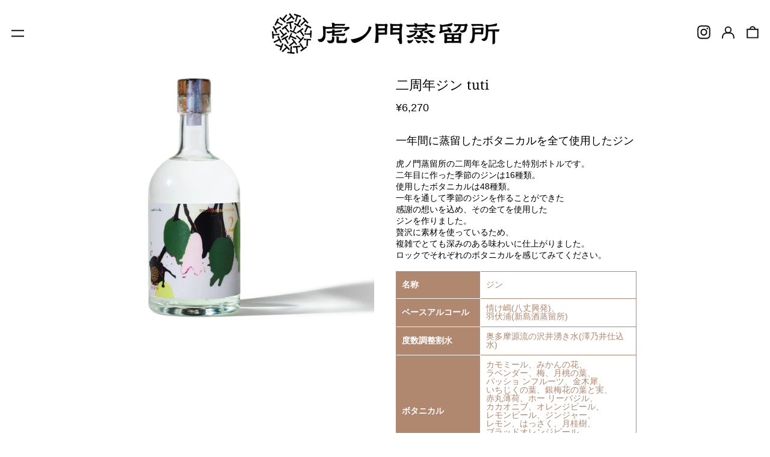

--- FILE ---
content_type: text/css
request_url: https://toranomondistillery.jp/cdn/shop/t/2/assets/mv.css?v=62676010818749576761645616697
body_size: -192
content:
img{width:100%}.top_visual_wrap{width:100%;max-height:680px;overflow:hidden}.top_visual_wrap .slider{width:100vw;white-space:nowrap;display:flex;align-items:center;overflow:hidden;justify-content:center;padding:80px 0}.top_visual_wrap .slider .slide{display:flex;height:100%;backface-visibility:hidden;flex:0 0 auto;white-space:nowrap}.top_visual_wrap .slider.is-disable{position:relative;height:680px}.top_visual_wrap .slider.is-disable .slide{animation:unset!important;margin:auto}.top_visual_wrap .slide>*{-webkit-transform:translateZ(0px)}@keyframes loopslide{0%{transform:translate(0)}to{transform:translate(-100%)}}@keyframes loopslide2{0%{transform:translate(0)}to{transform:translate(-200%)}}.top_visual_wrap .slider .slide .product{position:relative;display:block;width:210px;height:540px;padding:0 6px}.top_visual_wrap .slider .slide .product img{width:210px;height:auto}.top_visual_wrap .slider .slide .product .image{max-height:680px;position:relative}.top_visual_wrap .slider .slide .product .hover_content{opacity:0;position:absolute;top:-15%;left:-38%;right:0;bottom:0;margin:auto;width:155px;height:232px;z-index:10;transition:.6s}.top_visual_wrap .slider .slide .product .hover_content:hover{opacity:1}.top_visual_wrap .slider .slide .product .hover_content a{display:none;width:230px;height:340px;position:absolute;top:0}.top_visual_wrap .slider .slide .product .hover_content img{width:230px!important;height:340px!important;max-width:unset!important;max-height:unset!important}@media only screen and (max-width: 1023px){.top_visual_wrap{width:100%;height:670px;overflow:hidden;position:relative}.top_visual_wrap .slider .slide .product{height:510px}}@media only screen and (max-width: 767px){.top_visual_wrap{width:100%;height:128vw;max-height:570px}.top_visual_wrap .slider{padding:13vw 0}.top_visual_wrap .slider .slide .product{position:relative;padding:0 6px;display:block;width:160px;height:380px;max-height:unset}.top_visual_wrap .slider .slide .product img{width:100%;height:auto;max-width:148px;max-height:380px}.top_visual_wrap .slider .slide .product .image{max-height:380px}.top_visual_wrap .slider .slide .product:hover .hover_content{opacity:1}.top_visual_wrap .slider .slide .product .hover_content{top:0%;left:-10%;width:182px;height:269px}.top_visual_wrap .slider .slide .product .hover_content a{width:182px;height:269px}.top_visual_wrap .slider .slide .product .hover_content img{width:182px!important;height:269px!important}}
/*# sourceMappingURL=/cdn/shop/t/2/assets/mv.css.map?v=62676010818749576761645616697 */


--- FILE ---
content_type: text/css
request_url: https://toranomondistillery.jp/cdn/shop/t/2/assets/custom.css?v=42449675081290907071646195601
body_size: -421
content:
.template-index header{border-bottom:none}.custom---header-cont svg.icon{fill:#111}.bg-footer-background{background-color:#777}footer .border-grid-color,.border-theme-color{border-color:#777}header.bg-transparent .custom---header-cont{padding-top:2em}#shopify-section-template--15616882639087__rich-text section,#shopify-section-template--15616882639087__16448282934cd9d522 section{background:#b0876f}#shopify-section-template--15616882639087__rich-text section .font-body{color:#fff!important;font-size:1rem;line-height:1.8em}#shopify-section-template--15616882639087__rich-text section .font-body strong{font-size:1.4rem}#shopify-section-template--15616882639087__rich-text .font-heading{margin:40px 0;color:#fff;line-height:1.36}#shopify-section-template--15616882639087__rich-text .font-heading .ja{font-family:var(--body-font-stack);font-weight:700}#shopify-section-template--15616882639087__rich-text .font-heading .en{font-size:1.4rem;font-weight:700}#shopify-section-template--15616882639087__rich-text .rte p{line-height:1.8em}@media screen and (max-width: 768px){#shopify-section-template--15616882639087__rich-text .font-heading{line-height:1.2}#shopify-section-template--15616882639087__rich-text .font-heading .ja{font-size:1.4rem}#shopify-section-template--15616882639087__rich-text .font-heading .en{font-size:1.3rem;font-weight:700}#shopify-section-template--15616882639087__rich-text .rte p{line-height:1.8em;font-size:.9rem}}#shopify-section-template--15616882639087__16448282934cd9d522 .rounded-full{display:none}#shopify-section-template--15616882639087__16448282934cd9d522 button{pointer-events:none}
/*# sourceMappingURL=/cdn/shop/t/2/assets/custom.css.map?v=42449675081290907071646195601 */


--- FILE ---
content_type: text/javascript
request_url: https://toranomondistillery.jp/cdn/shop/t/2/assets/mv.js?v=174184313147759080811645618607
body_size: -253
content:
var slide_length=$(".top_visual_wrap .slider .slide .product").length,slide_width=$(".top_visual_wrap .slider .slide .product").width();$(function(){var header_height=$("header").height()-$("#shopify-section-template--15616882639087__marquee").height();$(".top_visual_wrap").css("margin-top",header_height);const ua=navigator.userAgent,is_sp=ua.indexOf("iPhone")>-1||ua.indexOf("Android")>-1&&ua.indexOf("Mobile")>-1,is_tablet=ua.indexOf("iPad")>-1||ua.indexOf("Android")>-1&&ua.indexOf("Mobile")==-1,is_pc=!is_sp&&!is_tablet;if(is_sp||is_tablet){var windowWidth=$(window).width();slide_length==1?$(".top_visual_wrap .slider").addClass("is-disable"):slidecopy()}else slide_length<6?$(".top_visual_wrap .slider").addClass("is-disable"):slidecopy();if(slide_length>8)var loop_param="loopslide 50s infinite linear -14s both";else if(slide_length>5)var loop_param="loopslide 30s infinite linear -14s both";else var loop_param="loopslide 20s infinite linear -14s both";$(".top_visual_wrap .slider .slide").css("animation",loop_param),$(".top_visual_wrap .slider .slide").hover(function(){$(".top_visual_wrap .slider .slide").css("animation-play-state","paused")},function(){$(".top_visual_wrap .slider .slide").css("animation-play-state","running")});var timeout;$(".top_visual_wrap .slider .slide .product").hover(function(){timeout=setTimeout(function(){$(".hover_content a").css("display","block")},600)},function(){$(".hover_content a").css("display","none"),clearTimeout(timeout)})});function slidecopy(){for(var n=0;n<2;)$(".top_visual_wrap .slider .slide").clone(!0).insertAfter(".top_visual_wrap .slider .slide"),n++}$(window).resize(function(){var header_height=$("header").height()-$("#shopify-section-template--15616882639087__marquee").height();$(".top_visual_wrap").css("margin-top",header_height)}),window.onpageshow=function(event){event.persisted&&window.location.reload()};
//# sourceMappingURL=/cdn/shop/t/2/assets/mv.js.map?v=174184313147759080811645618607


--- FILE ---
content_type: text/javascript
request_url: https://toranomondistillery.jp/cdn/shop/t/2/assets/journal.js?v=87457801249678967881659615202
body_size: -691
content:
$(function () {

    var p_props = {
        margin: "0 0 40px",
        "max-width" : "unset",
        width: "100%"
    }

    $(".post_area p:has(img)").css(p_props);
});

--- FILE ---
content_type: text/javascript; charset=utf-8
request_url: https://toranomondistillery.jp/products/tuti.js
body_size: 819
content:
{"id":7739018019055,"title":"二周年ジン tuti","handle":"tuti","description":"\u003cp\u003e一年間に蒸留したボタニカルを全て使用したジン\u003c\/p\u003e\n\u003cp\u003e\u003cspan data-mce-fragment=\"1\" style=\"font-size: 0.8rem;\" data-mce-style=\"font-size: 0.8rem;\"\u003e\u003cmeta charset=\"utf-8\"\u003e \u003cspan data-mce-fragment=\"1\"\u003e虎ノ門蒸留所の二周年を記念した特別ボトルです。\u003cbr\u003e\u003cmeta charset=\"utf-8\"\u003e二年目に作った季節のジンは\u003cmeta charset=\"utf-8\"\u003e16種類。\u003cbr\u003e使用したボタニカルは48種類。\u003cbr\u003e一年を通して季節のジンを作ることができた\u003cbr\u003e感謝の想いを込め、その全てを使用した\u003cbr\u003eジンを作りました。\u003cbr\u003e贅沢に素材を使っているため、\u003cbr\u003e複雑でとても深みのある味わいに仕上がりました。\u003cbr data-mce-fragment=\"1\"\u003eロックでそれぞれのボタニカルを感じてみてください。\u003cbr\u003e\u003c\/span\u003e\u003c\/span\u003e\u003c\/p\u003e\n\u003ctable width=\"100%\" style=\"max-width: 400px; font-size: 75%;\" data-mce-style=\"max-width: 400px; font-size: 75%;\"\u003e\n\u003ctbody\u003e\n\u003ctr style=\"height: 45px;\" data-mce-style=\"height: 45px;\"\u003e\n\u003ctd style=\"width: 35%; color: #ffffff; background-color: #b0876f; height: 45px;border-left: 1px solid #b0876f;border-top: 1px solid #b0876f;\" data-mce-style=\"width: 35%; color: #ffffff; background-color: #b0876f; height: 45px;border-left: 1px solid #b0876f;border-top: 1px solid #b0876f;\"\u003e\u003cstrong\u003e名称\u003c\/strong\u003e\u003c\/td\u003e\n\u003ctd style=\"width: 65%; height: 45px; color: #b0876f;\" data-mce-style=\"width: 65%; height: 45px; color: #b0876f;\"\u003e\u003cspan\u003eジン\u003c\/span\u003e\u003c\/td\u003e\n\u003c\/tr\u003e\n\u003ctr style=\"height: 45px;\" data-mce-style=\"height: 45px;\"\u003e\n\u003ctd style=\"width: 35%; color: #ffffff; background-color: #b0876f; height: 45px;border-left: 1px solid #b0876f;\" data-mce-style=\"width: 35%; color: #ffffff; background-color: #b0876f; height: 45px;border-left: 1px solid #b0876f;\"\u003e\u003cstrong\u003eベースアルコール\u003c\/strong\u003e\u003c\/td\u003e\n\u003ctd style=\"width: 65%; height: 45px; color: #b0876f;\" data-mce-style=\"width: 65%; height: 45px; color: #b0876f;\"\u003e情け嶋(八丈興発)、\u003cbr\u003e羽伏浦(新島酒蒸留所)\u003c\/td\u003e\n\u003c\/tr\u003e\n\u003ctr style=\"height: 45px;\" data-mce-style=\"height: 45px;\"\u003e\n\u003ctd style=\"width: 35%; color: #ffffff; background-color: #b0876f; height: 45px;border-left: 1px solid #b0876f;\" data-mce-style=\"width: 35%; color: #ffffff; background-color: #b0876f; height: 45px;border-left: 1px solid #b0876f;\"\u003e\u003cstrong\u003e度数調整割水\u003c\/strong\u003e\u003c\/td\u003e\n\u003ctd style=\"width: 65%; height: 45px; color: #b0876f;\" data-mce-style=\"width: 65%; height: 45px; color: #b0876f;\"\u003e\u003cspan\u003e奥多摩源流の沢井湧き水(澤乃井仕込水)\u003c\/span\u003e\u003c\/td\u003e\n\u003c\/tr\u003e\n\u003ctr style=\"height: 45px;\" data-mce-style=\"height: 45px;\"\u003e\n\u003ctd style=\"width: 35%; color: #ffffff; background-color: #b0876f; height: 45px;border-left: 1px solid #b0876f;\" data-mce-style=\"width: 35%; color: #ffffff; background-color: #b0876f; height: 45px;border-left: 1px solid #b0876f;\"\u003e\u003cstrong\u003eボタニカル\u003c\/strong\u003e\u003c\/td\u003e\n\u003ctd style=\"width: 65%; height: 45px; color: #b0876f;\" data-mce-style=\"width: 65%; height: 45px; color: #b0876f;\"\u003eカモミール、みかんの花、\u003cbr\u003eラベンダー、梅、月桃の葉、\u003cbr\u003eパッショ ンフルーツ、金木犀、\u003cbr\u003eいちじくの葉、銀梅花の葉と実、\u003cbr\u003e赤丸薄荷、ホー リーバジル、\u003cbr\u003eカカオニブ、オレンジピール、\u003cbr\u003eレモンピール、ジンジャー、\u003cbr\u003eレモン、はっさく、月桂樹、\u003cbr\u003eブラッドオレンジピール、\u003cbr\u003eとちおとめ、わ さび、\u003cbr\u003eジュニパーベリー、チコリルート、\u003cbr\u003e他ハーブスパイス\u003c\/td\u003e\n\u003c\/tr\u003e\n\u003ctr style=\"height: 45px;\" data-mce-style=\"height: 45px;\"\u003e\n\u003ctd style=\"width: 35%; color: #ffffff; background-color: #b0876f; height: 45px;border-left: 1px solid #b0876f;\" data-mce-style=\"width: 35%; color: #ffffff; background-color: #b0876f; height: 45px;border-left: 1px solid #b0876f;\"\u003e\u003cstrong\u003eAlc.\u003c\/strong\u003e\u003c\/td\u003e\n\u003ctd style=\"width: 65%; height: 45px; color: #b0876f;\" data-mce-style=\"width: 65%; height: 45px; color: #b0876f;\"\u003e\u003cspan\u003e45 %\u003c\/span\u003e\u003c\/td\u003e\n\u003c\/tr\u003e\n\u003ctr style=\"height: 45px;\" data-mce-style=\"height: 45px;\"\u003e\n\u003ctd style=\"width: 35%; color: #ffffff; background-color: #b0876f; height: 45px;border-left: 1px solid #b0876f;border-bottom: 1px solid #b0876f;\" data-mce-style=\"width: 35%; color: #ffffff; background-color: #b0876f; height: 45px;border-left: 1px solid #b0876f;border-bottom: 1px solid #b0876f;\"\u003e\u003cstrong\u003eVol.\u003c\/strong\u003e\u003c\/td\u003e\n\u003ctd style=\"width: 65%; height: 45px; color: #b0876f;\" data-mce-style=\"width: 65%; height: 45px; color: #b0876f;\"\u003e\u003cspan\u003e500 mL\u003c\/span\u003e\u003c\/td\u003e\n\u003c\/tr\u003e\n\u003c\/tbody\u003e\n\u003c\/table\u003e","published_at":"2022-07-18T10:00:00+09:00","created_at":"2022-07-11T10:26:41+09:00","vendor":"toranomondistillery","type":"","tags":["2nd","seasonal"],"price":627000,"price_min":627000,"price_max":627000,"available":false,"price_varies":false,"compare_at_price":null,"compare_at_price_min":0,"compare_at_price_max":0,"compare_at_price_varies":false,"variants":[{"id":43037000990959,"title":"Default Title","option1":"Default Title","option2":null,"option3":null,"sku":"","requires_shipping":true,"taxable":false,"featured_image":null,"available":false,"name":"二周年ジン tuti","public_title":null,"options":["Default Title"],"price":627000,"weight":900,"compare_at_price":null,"inventory_management":"shopify","barcode":"","requires_selling_plan":false,"selling_plan_allocations":[]}],"images":["\/\/cdn.shopify.com\/s\/files\/1\/0623\/1316\/9135\/products\/220714_TD_425_3e3bef44-88bc-41d2-b9bf-35b59d18414a.jpg?v=1658291811"],"featured_image":"\/\/cdn.shopify.com\/s\/files\/1\/0623\/1316\/9135\/products\/220714_TD_425_3e3bef44-88bc-41d2-b9bf-35b59d18414a.jpg?v=1658291811","options":[{"name":"Title","position":1,"values":["Default Title"]}],"url":"\/products\/tuti","media":[{"alt":"二周年ジン tuti","id":30598693486831,"position":1,"preview_image":{"aspect_ratio":1.5,"height":968,"width":1452,"src":"https:\/\/cdn.shopify.com\/s\/files\/1\/0623\/1316\/9135\/products\/220714_TD_425_3e3bef44-88bc-41d2-b9bf-35b59d18414a.jpg?v=1658291811"},"aspect_ratio":1.5,"height":968,"media_type":"image","src":"https:\/\/cdn.shopify.com\/s\/files\/1\/0623\/1316\/9135\/products\/220714_TD_425_3e3bef44-88bc-41d2-b9bf-35b59d18414a.jpg?v=1658291811","width":1452}],"requires_selling_plan":false,"selling_plan_groups":[]}